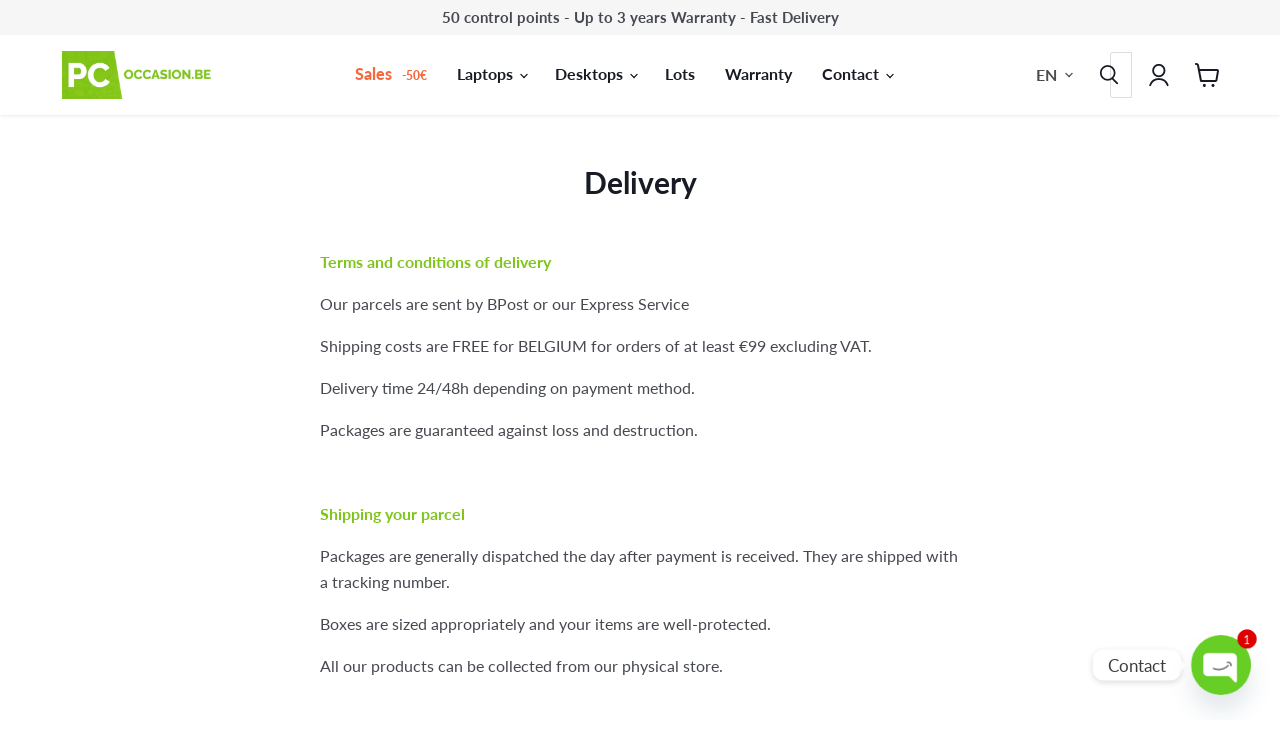

--- FILE ---
content_type: text/css
request_url: https://pc-occasion.be/cdn/shop/t/64/assets/custom.css?v=51529297376931221841734765208
body_size: 4691
content:
:root{--margin-block: 45px}@media (min-width: 860px){:root{--margin-block: 75px}}.color-p-1{color:rgb(var(--color-p-1))}.color-p-2{color:rgb(var(--color-p-2))}.color-s-1{color:rgb(var(--color-s-1))}.color-s-2{color:rgb(var(--color-s-2))}.color-c-1{color:rgb(var(--color-c-1))}.color-c-2{color:rgb(var(--color-c-2))}@media (max-width: 414px){.mobile\:hidden,.mobile-tablet\:hidden,.mobile-laptop\:hidden{display:none!important}}@media (min-width: 415px) and (max-width: 767px){.tablet\:hidden,.tablet-laptop\:hidden,.tablet-desktop\:hidden,.mobile-tablet\:hidden,.mobile-laptop\:hidden{display:none!important}}@media (min-width: 768px) and (max-width: 1024px){.laptop\:hidden,.laptop-desktop\:hidden,.mobile-laptop\:hidden,.tablet-laptop\:hidden,.tablet-desktop\:hidden{display:none!important}}@media (min-width: 1025px){.desktop\:hidden,.tablet-desktop\:hidden,.latop-desktop\:hidden{display:none!important}}html{scroll-padding-top:100px}a{color:rgb(var(--color-s-1))}p:last-child{margin-bottom:0}.site-main .shopify-section{margin-bottom:var(--margin-block)}.home-section--title{font-size:var(--font-size-heading-4)}.home-section--title,.custom-title{display:flex;align-items:center;color:rgb(var(--color-s-2));padding:0;margin-bottom:clamp(25px,5vw,50px);font-size:var(--font-size-heading-4)!important;text-shadow:1px 1px rgba(var(--color-p-1),.25)}.home-section--title:after,.custom-title:after{content:"";flex:1 1 auto;height:1px;background:linear-gradient(to right,transparent 20px,rgb(var(--color-c-1)) 20px)}.custom-title:not(.custom-title--sided):before{content:"";flex:1 1 auto;height:1px;background:linear-gradient(to left,transparent 20px,rgb(var(--color-c-1)) 20px)}.custom-title--smaller.custom-title--smaller{font-size:1.1em!important}.custom-btn{display:inline-flex;align-items:center;justify-content:center;font-size:var(--font-size-body);border-radius:0;height:45px;color:rgb(var(--color-s-1))!important;background-color:#fff!important;padding:.5em 1.5em!important;border:1px solid rgb(var(--color-c-1));font-weight:400;line-height:1.5;text-align:center;text-decoration:none;cursor:pointer;transition:all .1s ease;-webkit-appearance:none;-moz-appearance:none;appearance:none}.custom-btn--full{width:100%}.custom-btn--primary{color:#fff!important;background-color:rgb(var(--color-p-1))!important;border:1px solid transparent}.custom-btn--secondary{color:#fff!important;background-color:rgb(var(--color-s-1))!important;border:1px solid transparent}.custom-btn:hover,.custom-btn:focus{color:#fff!important;background-color:rgb(var(--color-p-1))!important;border:1px solid transparent}.custom-btn--primary:hover,.custom-btn--primary:focus{background-color:rgba(var(--color-p-1),.8)!important}.custom-btn[disabled]{filter:grayscale(1) opacity(.5);pointer-events:none}.title-split{display:block}.title-split--first{font-size:.95em}.title-split--last{font-size:var(--font-size-heading-6);margin-top:8px}.fleche{padding-left:0!important}.fleche li{position:relative;padding-left:30px;list-style:none!important;line-height:1.6em}.fleche li:before{content:"";width:20px;height:20px;position:absolute;background-image:url(/cdn/shop/files/checkmark.svg?v=1684490453);background-size:cover;background-position:center;left:0;top:3px}.product-section--container{margin-top:0}.dynamic-video-wrapper,.navmenu-meganav-wrapper,.site-navigation,.product-section--container,.product-row--container,.productgrid--outer,.pagination--container,.page-content,.page-masthead,.message-banner--outer,.breadcrumbs-container,.atc-banner--outer,.contact-page-content,.account-page-content,.account-page-masthead,.pxs-image-with-text-section,.pxs-newsletter-section,.pxs-map-section,.testimonials-section,.slideshow--width-content,.shoppable-image,.rich-text,.promo-mosaic--container,.promo-grid--container,.page__container,.menulist-container,.logolist--container,.image-with-text,.custom-html--container,.custom-liquid--container,.highlights-banner__content,.highlights-banner__container.content-width,.featured-product__container,.featured-collection__container,.faq,.countdown-timer,.collection-list__container,.blogposts--container,.subcollections-banner__container,.subcollections__container,.subcollections-featured-collection__header,.utility-bar__content,.blog--container,.product-compare-container,.product__container,.password-page-footer,.password-page-content--inner,.cart--section,.article--container,.article-image--content-width,.announcement-bar-text-mobile,.announcement-bar-text,.fourohfour--container,.site-footer-item,.site-header-main{padding-left:20px;padding-right:20px}@media (min-width: 860px){.home-section--title,.custom-title{font-size:var(--font-size-heading-2)!important}.title-split--first{font-size:var(--font-size-heading-medium)}.title-split--last{font-size:var(--font-size-heading-5)}}.announcement-bar{padding:8px 0}.site-header{box-shadow:0 0 4px #80808040}.site-header[data-site-header-sticky]{position:sticky;top:0}.site-header-main,.site-header-right{display:flex;align-items:center}.site-header-main{padding:10px}.site-header-menu-toggle,.site-header-mobile-search-button,.site-header-cart{position:static;width:auto;margin:0!important}.site-header-logo{display:table;flex:1 1 auto;margin:0 12px}.site-logo{display:table-cell;vertical-align:middle}.site-header .shopify-localization-form{display:flex;align-items:center;margin:0 5px 0 0}.site-header .disclosure__toggle{padding:8px 16px 8px 10px;font-size:var(--font-size-body);font-weight:700;border:none;box-shadow:none}.site-header .disclosure__toggle:focus-visible{outline:Highlight auto 1px;outline:-webkit-focus-ring-color auto 1px;outline-offset:3px}.site-header .disclosure__toggle:after{right:0;display:block;width:8px;height:6px}.site-header .disclosure-list{top:125%;right:0;bottom:auto;z-index:1106}.site-header .disclosure-list__item{color:rgb(var(--color-s-1))}.site-header .disclosure-list__item:hover{color:rgba(var(--color-s-1),.8)}.site-header-cart--button{position:relative}@media (max-width: 719px){.site-header-main-content{display:none}}@media (min-width: 720px){.site-header-sticky .site-header{top:-1px}.site-header-logo{margin-right:0;flex:0 0 auto}.site-logo-image{margin-left:0}.site-header-main-content{margin:0!important}.site-header .live-search{--width: min(600px, 60vw);margin-right:0!important;flex:0 1 auto!important}.site-header .live-search-form{position:static;border:none;box-shadow:none!important}.site-header .live-search-form-field{position:absolute;top:0;right:0;width:0px;height:100%;z-index:0}.site-header .search-flydown{position:absolute;right:0;width:0}.site-header .live-search[data-search-open] .live-search-form-field{width:var(--width);border:1px solid rgba(128,128,128,.2)!important;box-shadow:0 0 10px #0003;transition:width .3s ease-out}.site-header .live-search[data-search-open] .search-flydown{width:var(--width)}.site-header .live-search:not([data-search-open]) .live-search-button{background:transparent!important;border:none!important;box-shadow:none!important;color:currentColor;padding-right:.5rem!important}}@media (max-width: 1023px){.site-logo-image{max-width:min(110px,100%)}}@media (min-width: 1024px){.site-header-menu-toggle{display:none}.site-navigation-wrapper{display:flex!important;justify-content:center;width:100%;margin-top:0!important}nav.site-navigation{padding:0 8px 0 15px}.site-navigation .navmenu-depth-1{margin-left:0}.site-logo,.site-logo-image{display:block}.site-header-right{flex:0 0 auto}.site-header-actions{padding:.625rem 1rem;margin:0;flex:0 1 auto}.site-header-actions__account-link{margin:0}.site-header__account-links a{padding-right:0!important}}.breadcrumbs-container{background:rgb(var(--color-s-2));margin-top:0;max-width:none;padding:10px max(25px,50% - var(--layout-container-max-width) / 2 + 20px);margin-right:auto;margin-left:auto;display:flex;align-items:center}.breadcrumbs-container a,.breadcrumbs-container span{font-size:.8rem}.breadcrumbs-container a{color:#fff!important}.breadcrumbs-container span{color:rgb(var(--color-c-1))}.breadcrumbs-container>*:not(.breadcrumbs-delimiter){white-space:nowrap;overflow:hidden;text-overflow:ellipsis}.breadcrumbs-container>*:last-child{flex:1 1 0}@media (min-width: 1200px){.breadcrumbs-container a,.breadcrumbs-container span{font-size:.9rem}}.site-footer-wrapper .disclosure-list__item{color:rgb(var(--color-s-1))}.site-footer-wrapper .disclosure-list__item:hover{color:rgba(var(--color-s-1),.8)}.site-footer-credits{font-size:.8rem}.site-footer-wrapper .newsletter .newsletter-input{min-width:150px}.site-footer-wrapper .newsletter-submit{flex:1 0!important}.site-footer-wrapper .social-link:before{background:rgb(var(--color-p-1))}@media (max-width: 1023px){.site-footer-wrapper{padding-left:10px;padding-right:10px}.site-footer-information{display:flex;flex-wrap:wrap;justify-content:center;margin-top:2rem}.site-footer-left{order:-1;width:100%}.site-footer-right .payment-icons{margin-bottom:-10px}.site-footer-credits{margin-bottom:20px;margin-top:0!important}.site-footer-wrapper .shopify-cross-border{justify-content:center;margin-bottom:20px}}@media (min-width: 1024px){.site-footer-information{display:flex;align-items:center;justify-content:flex-start;flex-wrap:nowrap;margin-top:70px}.site-footer-left,.site-footer-right{flex:1 1 auto;width:auto!important}.site-footer-wrapper .shopify-localization-form{margin-bottom:0}}.highlights-banner__content:not([data-highlights-slider]){grid-template-columns:1fr;grid-gap:10px;padding-left:0;padding-right:0}.highlights-banner__content:not([data-highlights-slider]) .highlights-banner__block{background:rgb(var(--color-c-2));padding:10px;align-items:center}.highlights-banner__content:not([data-highlights-slider]) .highlights-banner__block:hover{background:rgba(var(--color-c-1),.25)}.highlights-banner__content:not([data-highlights-slider]) .highlights-banner__icon{height:auto;margin-left:.75rem}.highlights-banner__content:not([data-highlights-slider]) .highlights-banner__heading{font-size:var(--font-size-body-medium)}.highlights-banner__content:not([data-highlights-slider]) .highlights-banner__text{padding-right:0}.highlights-banner__content:not([data-highlights-slider]) .highlights-banner__custom-icon{object-fit:contain!important;width:60px;height:5rem}.highlights-banner__content:not([data-highlights-slider]) .highlights-banner__icon svg{height:5rem;max-height:5rem}.highlights-banner+.highlights-banner .highlights-banner__container[data-layout-minimal=true]{margin-top:calc(-11px + var(--margin-block) * -1)}.highlights-banner__container[data-layout-minimal=true] .highlights-banner__content:not([data-highlights-slider]){grid-template-columns:1fr 1fr;grid-gap:30px 15px;border:1px solid rgb(var(--color-c-1));padding:15px}.highlights-banner__container[data-layout-minimal=true] .highlights-banner__content:not([data-highlights-slider]) .highlights-banner__block{background:none;padding:0}.highlights-banner__container[data-layout-minimal=true] .highlights-banner__content:not([data-highlights-slider]) .highlights-banner__heading{font-size:.75rem}.highlights-banner__container[data-layout-minimal=true] .highlights-banner__content:not([data-highlights-slider]) .highlights-banner__custom-icon{width:34px;height:34px}.highlights-banner__container[data-layout-minimal=true] .highlights-banner__content:not([data-highlights-slider]) .highlights-banner__icon svg{height:34px;max-height:34px}.highlights-banner__container[data-layout-minimal=true] .highlights-banner__content:not([data-highlights-slider]) .highlights-banner__icon{margin-left:0;margin-right:10px}.highlights-banner__container[data-layout-minimal=true] .highlights-banner__content:not([data-highlights-slider]) .highlights-banner__text p{font-size:.7em;color:rgba(var(--color-s-1),.8)}@media (min-width: 860px){.highlights-banner__content:not([data-highlights-slider]){display:grid;grid-template-columns:repeat(auto-fit,minmax(0,1fr));grid-gap:25px;justify-content:space-between;padding-left:0;padding-right:0}.highlights-banner__content:not([data-highlights-slider]) .highlights-banner__block{width:auto}.highlights-banner__content:not([data-highlights-slider]) .highlights-banner__icon{height:5rem}.highlights-banner__container[data-layout-minimal=true] .highlights-banner__content:not([data-highlights-slider]){grid-template-columns:repeat(auto-fit,minmax(0,1fr));grid-gap:25px;padding:15px 0}.highlights-banner__container[data-layout-minimal=true] .highlights-banner__content:not([data-highlights-slider]) .highlights-banner__block:not(:last-child) .highlights-banner__block-link:after{content:"";position:absolute;display:block;right:-12.5px;width:1px;height:100%;background-color:rgb(var(--color-c-1))}.highlights-banner__container[data-layout-minimal=true] .highlights-banner__content:not([data-highlights-slider]) .highlights-banner__block{justify-content:center}.highlights-banner__container[data-layout-minimal=true] .highlights-banner__content:not([data-highlights-slider]) .highlights-banner__text{width:auto}.highlights-banner__container[data-layout-minimal=true] .highlights-banner__content:not([data-highlights-slider]) .highlights-banner__icon{width:auto;flex:0 1 auto;height:auto}}.featured-product--inner{box-shadow:none!important;border:none!important}.featured-product__container .product-main{text-align:left}.featured-product__container .product--outer{align-items:stretch}.featured-product__container .featured-product--inner{padding:0}.featured-product__container .featured-product--inner .rating,.featured-product__container .featured-product--inner .product-stock-level{justify-content:initial}@media (min-width: 720px){.product-gallery[data-product-gallery-thumbnails=left] .gallery-navigation--scroller{display:flex;flex-direction:row;flex-wrap:wrap;width:5rem;max-height:24rem;margin-right:1rem;overflow-x:hidden;overflow-y:auto}}.product-recommendations--container .product-section--title{margin-top:0}.featured-collection__title-card.featured-collection__title-card--mobile-hide,.featured-collection__title-card.featured-collection__title-card--desktop{min-height:0px}.pxs-map{margin-top:0}.pxs-map-card-heading{font-size:var(--font-size-heading-4)}.pxs-map-card-content svg{overflow:hidden;display:inline-block;vertical-align:middle;margin-right:5px;color:rgba(var(--color-s-1),.8)}@media (max-width: 680px){.pxs-map-section-layout-mobile-below .pxs-map-card-wrapper{margin-top:0}}.productitem{border-radius:8px;box-shadow:none}.productitem--title .title-split--first{font-size:1em}.productitem--title .title-split--last{font-size:.65em;margin-top:4px}.productitem__atc--mobile,.productitem__stock-level,.productitem--delivery,.productitem__props{display:none}.productitem__price{display:flex;align-items:flex-end;flex-wrap:wrap;gap:8px 0}.productitem .price__current--on-sale{margin-right:8px}.product-stock-level__badge-text{display:flex;align-items:center}.product-stock-level__badge-text img{width:17px;height:auto;margin-right:5px}@media (min-width: 1024px){.contact-custom__wrapper{display:grid;grid-template-columns:repeat(auto-fit,minmax(calc(50% - 1px),1fr));background:rgb(var(--color-c-1));grid-gap:0 1px;max-width:var(--layout-max-width);margin:auto}.contact-custom__wrapper>*{background:var(--bg)}.contact-custom__wrapper .contact-page-content,.contact-custom__wrapper .page-content{position:sticky;top:100px;margin-top:25px;margin-bottom:25px}}.template-cart .announcement-bar{display:none}.rich-text-heading-large.custom-title{font-size:var(--font-size-heading-4)}@media (min-width: 860px){.rich-text-heading-large.custom-title{font-size:var(--font-size-heading-2)}}@media (max-width: 719px){.product-gallery,.product-main,.product-readmore{padding-right:20px;padding-left:20px}.product__container{padding-right:0;padding-left:0}}@media (min-width: 720px){.product-gallery{position:sticky;top:110px}}.product-main{position:relative}.product-vendor{margin-bottom:15px}.product-pricing{margin-bottom:30px}.product__price .price__current{font-size:var(--font-size-heading-3)!important;font-weight:600}.product__price .price__compare-at{font-size:var(--font-size-heading-5)}.product__price .price__compare-at.visible~.price__current{color:initial;font-size:var(--font-size-heading-3)}.product-pricing{transform:translateZ(0)}.price-as-new{position:relative;cursor:pointer;user-select:none;-webkit-user-select:none}.price-as-new[data-tooltip]:before,.price-as-new[data-tooltip]:after{position:absolute;visibility:hidden;z-index:1;transition:none;transform:none;margin:0}.price-as-new[data-tooltip]:before{position:fixed;content:attr(data-tooltip);left:0;right:0;bottom:calc(100% + 7px);padding:10px;width:auto;max-width:max-content;font-size:.9em;border-radius:10px;background:rgb(var(--color-s-1));color:#fff;-webkit-text-fill-color:white;white-space:normal}.price-as-new[data-tooltip]:after{content:"";left:calc(50% - 7px);bottom:calc(100% + 8px);padding:0;width:0;height:0;border-radius:0;border-width:6px;border-style:solid;border-color:transparent transparent rgb(var(--color-s-1)) rgb(var(--color-s-1));background:none;transform:rotate(-45deg);box-shadow:-1px 1px 1px #0000001a}.price-as-new[data-tooltip]:hover:before,.price-as-new[data-tooltip]:hover:after{visibility:visible}.price-as-new del{opacity:.8}@media (min-width: 720px){.price-as-new[data-tooltip]:after{bottom:calc(100% + 12px)}}.custom-btn--personalize{border-radius:3px}.custom-btn--personalize[data-open]{display:none}.custom-btn--personalize:not([data-open])~*{display:none}.product-form--regular{margin-top:30px}.product-form--regular [data-product-form-area]>form{padding:25px 20px;margin-bottom:30px;background:rgb(var(--color-c-2));border-radius:10px;box-shadow:1px 1px 2px rgb(var(--color-s-1),.1)}.product-form--atc{margin-top:0}.product-form--atc-button:not(.disabled),.product-form--atc-button:not(.disabled):hover{border:2px solid rgb(var(--color-p-1))!important}.key-details__image--large{width:45px;height:45px}.custom-form__wrapper{position:relative;display:grid;grid-gap:15px 0;padding:25px 20px;background:rgb(var(--color-c-2));border-radius:10px;box-shadow:1px 1px 2px rgb(var(--color-s-1),.1)}.custom-form__group .custom-form__group>*{margin:0}.custom-form__group .custom-title{margin:0;color:rgb(var(--color-s-1))}.custom-btn--reserve{padding:1rem!important;font-size:var(--font-size-button-large);height:auto;line-height:initial;border-radius:3px}.custom-form__inputs{display:grid;grid-template-columns:1fr;grid-gap:15px}.custom-form__inputs input{min-width:0;font-size:.875rem;padding:8px}.mmd__reserve label{display:block;width:100%;margin-bottom:10px;cursor:pointer}.mmd__reserve textarea{width:100%;margin-bottom:20px;padding:10px}.mmd__reserve button{position:sticky;bottom:3px;z-index:1;box-shadow:0 0 6px -2px #00000080}.mmd__reserve fieldset[name=ecocheque_number] legend{padding:5px}.mmd__reserve fieldset[name=ecocheque_number] select{margin-bottom:10px}.mmd__reserve fieldset[name=ecocheque_number][disabled]{display:none}.flatpickr-calendar.open{z-index:2147483647!important}options-selection{display:flex;flex-wrap:wrap;font-size:var(--font-size-body-smaller)}options-selection fieldset:first-of-type{margin-right:20px;margin-bottom:20px}.options-selection__option-values{display:flex;flex-wrap:wrap}.options-selection__option-values>*:not(:last-child){margin-right:10px}@supports selector(:first-child){.options-selection__option-values{gap:10px}options-selection{gap:20px 25px}.options-selection__option-values>*:not(:last-child),options-selection fieldset:first-of-type{margin-right:0;margin-bottom:0}}.options-selection__option-value{flex:1 0 auto}.options-selection__option-value-label{position:relative;display:block;font-size:14px;background:#fff;border-radius:8px;box-shadow:#0000 0 0,#0000 0 0,#0000000d 0 1px 2px}.options-selection__option-value-name.options-selection__option-value-name{position:relative;display:block;margin:0;padding:12px;width:100%;font-size:var(--font-size-body-smaller);border-radius:6px;-webkit-user-select:none;user-select:none}.variant-selection options-selection>*{margin-top:0}.options-selection__option-name span{display:none}.variant-selection:not([data-has-only-default-variant])+.custom-props{margin-top:20px}.custom-props{display:grid;grid-gap:20px}.custom-props__label{font-size:var(--font-size-body-smaller)}.custom-props__group{display:grid;grid-gap:10px}.custom-props__list{display:block;padding:12px;width:100%;line-height:1;background-image:url("data:image/svg+xml,%3csvg xmlns='http://www.w3.org/2000/svg' fill='none' viewBox='0 0 20 20'%3e%3cpath stroke='%236b7280' stroke-linecap='round' stroke-linejoin='round' stroke-width='1.5' d='M6 8l4 4 4-4'/%3e%3c/svg%3e");background-position:right 8px center;background-repeat:no-repeat;background-size:20px;background-color:#fff;font-size:14px;border:1px solid #dddddd;box-shadow:#0000 0 0,#0000 0 0,#0000000d 0 1px 2px;border-radius:6px;appearance:none;-webkit-appearance:none}.product-details .reputon-google-reviews-widget{transform:translateY(50%) scale(.95);width:min-content;margin:-20px auto -25px;border-radius:50px;overflow:hidden}.product-details .reputon-google-reviews-widget[id*=initialized]{box-shadow:0 2px 5px #00000042}.product-details .reputon-google-reviews-widget>*{margin:0!important}.product-details .reputon-google-reviews-widget [class*=reviews-count]{display:none!important}.product-details .reputon-google-reviews-widget [class*=review-badge]{padding:6px 10px!important}.product-details .reputon-google-reviews-widget [class*=review-badge]:hover{background:#fff!important}@media (max-width: 719px){.custom-form__wrapper{width:100vw;margin-left:calc(50% - 50vw);border-radius:0;margin-top:15px}}@media (min-width: 415px){.custom-form__inputs{grid-template-columns:1fr 1fr}}@media (min-width: 720px){.product__price .price__current{font-size:var(--font-size-heading-1)!important}}.custom-bundle__container{display:grid;grid-gap:20px}.custom-bundle__item{display:flex;flex-direction:column;padding:20px;color:rgb(var(--color-s-2));border:1px solid rgba(var(--color-c-1),.5);border-radius:4px}.custom-bundle__main{display:flex;align-items:center;margin-bottom:12px}.custom-bundle__img{width:40px;height:40px;margin-right:7px;object-fit:contain}.custom-bundle__title{color:rgba(var(--color-s-1),.7);font-size:1.1em}.custom-bundle__info{display:flex;justify-content:space-between;margin-bottom:10px}.custom-bundle__type{font-weight:700}.custom-bundle__price{display:grid;grid-auto-flow:column;align-items:end;grid-gap:8px}.custom-bundle__price-regular{font-size:1.3em}.custom-bundle__price-original{color:rgba(var(--color-s-2),.5)}.custom-bundle__discount{background:rgb(var(--color-s-2));padding:5px;color:#fff;border-radius:4px;font-size:.8em}.custom-bundle__cta{display:grid;grid-template-columns:1fr 1fr;grid-gap:15px}.custom-bundle__btn--submit{width:100%}@media (min-width: 768px){.custom-bundle__item{flex-direction:row;justify-content:space-between;align-items:center;gap:20px;padding:15px}.custom-bundle__info{flex:0 0 30%}.custom-bundle__type{font-size:1.1rem;margin-right:20px}.custom-bundle__main,.custom-bundle__info{margin-bottom:0}.custom-bundle__discount{order:-1}}.template-collection .productgrid--outer{padding-left:15px;padding-right:15px}.template-collection .productgrid--items .productitem__atc--mobile{display:block;position:absolute;right:0;bottom:-2.5px;cursor:pointer}.template-collection .productitem__atc--mobile svg{display:block;padding:5px;width:30px;height:30px;color:rgb(var(--color-p-1));pointer-events:none}.template-collection .productitem--actions{grid-column:1/-1;padding:0!important;max-width:none!important;margin-top:0!important}.template-collection .custom-form__wrapper{width:100%;margin:0;border-radius:10px}.template-collection .custom-form__wrapper>*:not(:first-child){display:none}.template-collection .productitem--listview-badge .productitem__badge{top:0!important;margin-top:.75rem;margin-right:auto}.template-collection .productgrid--items .productitem__props{display:grid;margin:12px 0 5px;border:1px solid rgba(var(--color-c-1),.8);width:100%;border-radius:5px;background:rgb(var(--color-bg));overflow:hidden}.template-collection .productitem__props-item{display:inline-flex;justify-content:space-between;padding:2px 8px;font-size:.95em;overflow:hidden}.template-collection .productitem__props-item:nth-child(2n){background:rgba(var(--color-c-1),.1)}.template-collection .productitem__props-item--first{flex:0 0 auto;color:rgb(var(--color-s-1),.7)}.template-collection .productitem__props-item--last{display:flex;align-items:center;min-width:0;margin-left:5px;white-space:nowrap}.template-collection .productitem__props-item--last span{overflow:hidden;text-overflow:ellipsis}.template-collection .productitem__props+.productitem--link{display:none}.template-collection .productgrid-gridview .productitem{transform:translateZ(0)}.template-collection .productgrid-gridview .productitem__atc--mobile{position:fixed;padding:5px;bottom:0}.template-collection .productgrid-gridview .productitem__atc--mobile{display:none!important}.template-collection .productgrid-gridview .productitem--action{display:block!important;padding:0}.product-recently-viewed--section .flickity-viewport:before,.product-recently-viewed--section .flickity-viewport:after{display:none}.product-recently-viewed--section{padding:0}.product-recently-viewed__wrapper{background:rgb(var(--color-c-2))}@media (max-width: 859px){.productgrid--utils-sticky{top:75px!important}}@media (min-width: 860px){.collection--section .productgrid--outer{grid-template-columns:minmax(200px,20%) 1fr;align-items:start;row-gap:0}.productgrid--masthead{margin-bottom:3rem}.productgrid--utils-container{display:flex;padding:10px 15px;border-radius:8px;background:rgb(var(--color-c-2))}.productgrid--utils.utils-sortby{display:flex;align-items:center;white-space:nowrap;background:none}.productgrid--utils.utils-view{background:none}.productgrid--sidebar{padding:15px;width:100%;border-radius:8px;background:rgb(var(--color-c-2))}.collection-filters__filter-group:last-of-type{border-bottom:none}.productgrid-listview .productgrid--items{margin-bottom:0}.productgrid-listview .productitem--info{margin:0;width:100%}.productgrid-listview .productitem--title{font-size:1.4em}.productgrid-listview .productitem--info+.productitem--listview-price{display:block;align-self:start;margin-top:.625rem}.productgrid-listview .productitem--info+.productitem--listview-price .price__current{font-size:1.4em;font-weight:700}.productgrid-listview .productitem--info+.productitem--listview-price .price__compare-at--single{font-size:1.25em}.template-collection .productitem__props{margin:15px 0 10px}.template-collection .productitem--listview-price{margin-bottom:0!important}}@media (min-width: 1025px){.template-collection .productitem__props{margin:12px auto 0}.template-collection .productgrid-listview .productitem__props+.productitem--link{display:block!important;order:2;margin-top:10px}.productgrid-listview .productitem--info{margin:0 50px 0 25px}.template-collection .productitem--actions{margin-bottom:auto;margin-top:5px!important}.template-collection .productitem__price .price__current{font-size:1.3em;font-weight:700}.template-collection .productgrid-listview .productitem__stock-level{display:block;margin:0 0 10px}.template-collection .productitem__stock-level .product-stock-level{color:rgb(var(--color-s-1));font-size:1em}.template-collection .productgrid-listview .productitem--delivery{display:flex;align-items:center;color:rgb(var(--color-s-1));text-align:left}.template-collection .productgrid-listview .productitem--delivery img{width:20px;height:auto;margin-right:5px}.template-collection .productgrid-listview .productitem--action{margin-top:20px!important}}.template-index .reputon-google-reviews-widget:not([data-reputon-anchor]){margin-block:-10px}.template-product .reputon-google-reviews-widget:not([data-reputon-anchor]){max-width:1200px!important;margin:-50px auto 0!important;padding-left:20px;padding-right:20px}@media (max-width: 859px){.template-product .reputon-google-reviews-widget:not([data-reputon-anchor]){margin:-30px auto 0!important}}.template-product .reputon-google-reviews-widget:not([data-reputon-anchor]) [class^=grid-wrapper--] [class^=single-review--]:nth-last-child(-n+2){display:none}.template-product .reputon-google-reviews-widget:not([data-reputon-anchor]) [class*=reviews-head--]{text-align:left}@media (max-width: 599px){.template-product .reputon-google-reviews-widget:not([data-reputon-anchor]) [class^=grid-wrapper--] [class^=single-review--]:nth-last-child(-n+5){display:none}}
/*# sourceMappingURL=/cdn/shop/t/64/assets/custom.css.map?v=51529297376931221841734765208 */


--- FILE ---
content_type: text/css
request_url: https://pc-occasion.be/cdn/shop/t/64/assets/overrides.css?v=111560318543288493311768991992
body_size: 327
content:
@media screen and (max-width: 1024px){.shopify-section.highlights-banner{display:none}#shopify-section-template--24187153416527__18e8e33b-388a-49a9-a2cb-00fb40df9c0d{display:block!important;transform:none!important}#shopify-section-template--24187153416527__18e8e33b-388a-49a9-a2cb-00fb40df9c0d .highlights-banner__mobile-layout--grid{width:calc(100% - 24px);max-width:520px;margin:0 auto;padding:14px 12px;box-sizing:border-box}#shopify-section-template--24187153416527__18e8e33b-388a-49a9-a2cb-00fb40df9c0d .highlights-banner__content{display:grid;grid-template-columns:1fr 1fr;gap:14px}#shopify-section-template--24187153416527__18e8e33b-388a-49a9-a2cb-00fb40df9c0d .highlights-banner__block{min-width:0;align-items:flex-start}#shopify-section-template--24187153416527__18e8e33b-388a-49a9-a2cb-00fb40df9c0d .highlights-banner__text{font-size:13px;line-height:1.25}}.template-index .title-split--first{display:block;white-space:nowrap;overflow:hidden;text-overflow:ellipsis;line-height:1.25}.template-index .title-split--last{display:-webkit-box;-webkit-box-orient:vertical;-webkit-line-clamp:2;overflow:hidden;margin-top:4px;opacity:.85;font-size:.92em;line-height:1.2}.productitem--specs table{width:100%;border-collapse:collapse;margin-top:10px;font-size:.95em}.productitem--specs td{padding:6px 10px;border:1px solid rgba(0,0,0,.08)}.productitem--specs td:first-child{width:40%;opacity:.8}.site-header .navmenu-id-soldes>a.navmenu-link,.site-header .navmenu-id-soldes>summary.navmenu-link,.site-header a.navmenu-link[href="/collections/solde-2025"]{color:#f4693d!important;font-weight:800!important}.site-header .navmenu-id-soldes>a.navmenu-link:hover,.site-header .navmenu-id-soldes>summary.navmenu-link:hover,.site-header a.navmenu-link[href="/collections/solde-2025"]:hover{color:#d94d2a!important}.site-header .navmenu-id-soldes>a.navmenu-link:after,.site-header a.navmenu-link[href="/collections/solde-2025"]:after{content:" -50\20ac";font-size:12px;margin-left:6px;font-weight:800;color:#f4693d}.cmd-items.cmd-items--label>.oo-tax-wrap{background:transparent!important}.cmd-items.cmd-items--label:has(.oo-tax-wrap){background:transparent!important}#cmd[data-type=cart] #oo-tax-exemption,#cmd[data-type=cart] #oo-tax-validation-wrapper,#cmd[data-type=cart] .oo-tax-wrap,#cmd[data-type=cart] .oo-tax-wrap>div{width:100%!important;max-width:100%!important}#cmd[data-type=cart] #oo-tax-exemption,#cmd[data-type=cart] #oo-tax-validation-wrapper{display:block!important}#cmd[data-type=cart] #oo-tax-validation-wrapper input,#cmd[data-type=cart] #oo-tax-validation-wrapper button{width:100%!important;max-width:100%!important;box-sizing:border-box!important}#cmd[data-type=cart] #oo-tax-validation-wrapper[style]{width:100%!important}.cmd-summary__line--htva{display:flex;justify-content:space-between;padding:10px 0;border-top:1px solid rgba(0,0,0,.08);margin-top:6px}modal-maxdesign #cmd-ui[data-sticky] #cmd-form button.cmd-btn,#cmd[data-type=modal] #cmd-ui[data-sticky] #cmd-form button.cmd-btn{visibility:hidden;pointer-events:none}modal-controller-maxdesign[data-id=cart]::part(overlay),modal-maxdesign[data-id=cart]::part(overlay),modal-maxdesign::part(overlay){opacity:0!important;background:transparent!important;transition:none!important}modal-controller-maxdesign [data-overlay],modal-controller-maxdesign .overlay,modal-controller-maxdesign .modal-overlay,modal-controller-maxdesign .mmd_overlay{opacity:0!important;background:transparent!important;transition:none!important}
/*# sourceMappingURL=/cdn/shop/t/64/assets/overrides.css.map?v=111560318543288493311768991992 */


--- FILE ---
content_type: text/css
request_url: https://pc-occasion.be/cdn/shop/t/64/assets/modal-maxdesign.css?v=56889621650108039651734765208
body_size: 1537
content:
/*!
 * @license
 * © CROUIN 2021. All rights reserved. Powered by MaxDesign.
 * ⚠ FR : CONTENU PROTÉGÉ PAR LES DROITS D'AUTEURS (article L. 111-1 du code de la propriété intellectuelle). Cette ressource ne peut pas être utilisée, diffusée ou exploitée sans l'approbation de ses auteurs. Pour plus d'informations, veuillez contacter admin(at)maxdesign.expert
 * ⚠ EN : CONTENT PROTECTED WITH AUTHOR COPYRIGHTS (section L. 111-1 of the intellectual property code). This resource may not be used, distributed or exploited without the approval of its authors. For any information request, please contact admin(at)maxdesign.expert
 */.modal-maxdesign{position:fixed;top:0;left:0;display:block!important;width:100%;height:100%;visibility:hidden;z-index:2147483647}.modal-maxdesign:before{content:"";position:absolute;width:100%;height:100%;top:0;left:0;opacity:0;background-color:#000000a6;backdrop-filter:blur(2px);-webkit-backdrop-filter:blur(2px);transition:opacity .2s ease-in-out}.mmd{--inset-top: 0px;--inset-right: 0px;--inset-bottom: 0px;--inset-left: 0px;--clip-path: inset(var(--inset-top) var(--inset-right) var(--inset-bottom) var(--inset-left) round 10px);position:fixed;left:50%;top:50%;display:flex!important;flex-direction:column;width:var(--mmd-width-desktop);max-width:100%;max-height:max(200px,85%);text-align:left;background:#fff;opacity:0;transform:translate(-50%,-60%);visibility:hidden;transition:opacity .2s ease,transform .2s ease-in,visibility 0s .25s;clip-path:var(--clip-path);-webkit-clip-path:var(--clip-path);contain:layout style}html:not([data-modal]) .mmd{transition:none}.mmd>*{box-sizing:border-box}[data-modal-trigger]{cursor:pointer}.mmd::part(header),.mmd [part=header]{flex:0 0 auto;display:flex;align-items:center;justify-content:space-between;padding:0 30px;height:var(--mmd-header-height);background:var(--mmd-header-color-bg)}.mmd__img>*{display:block;width:auto;height:2em;margin-right:13px;color:currentColor;object-fit:contain}.mmd__title{flex:1 1 auto;font-size:var(--mmd-font-size-title);font-weight:600;color:currentColor;margin-right:auto;white-space:nowrap;text-overflow:ellipsis;overflow:hidden}.mmd::part(container),.mmd [part=container]{flex:0 1 auto;overflow:auto;padding:30px 20px;background:#fff}.mmd__content{font-size:var(--mmd-font-size-content);overscroll-behavior:contain}.mmd__content>*:first-child{margin-top:0}.mmd__content>*:last-child{margin-bottom:0}.mmd__content ul,.mmd__content ol{padding-left:20px;list-style-position:outside}.mmd[data-type=editor] .mmd__content img{display:block;width:auto;height:auto;max-width:100%;max-height:65vh;margin-left:auto;margin-right:auto}.modal-maxdesign:after{content:"";position:absolute;top:0;left:0;width:25%;transform-origin:0 0;height:3px;background:var(--mmd-loader-color);visibility:hidden}html[data-modal=visible],html[data-modal=loading],html[data-modal=visible] body,html[data-modal=loading] body{overflow:hidden!important}html[data-modal=hidden] .modal-maxdesign{transition:visibility 0s .35s}html[data-modal=visible] .modal-maxdesign,html[data-modal=loading] .modal-maxdesign{visibility:visible;transition:visibility 0s}html[data-modal=loading] .modal-maxdesign:after{visibility:visible;animation:modal-loader .8s infinite;animation-timing-function:cubic-bezier(.4,0,1,1)}html[data-modal=hidden] .modal-maxdesign:before{transition:opacity .15s ease-in}html[data-modal=visible] .modal-maxdesign:before,html[data-modal=loading] .modal-maxdesign:before{opacity:1}.mmd__close{cursor:pointer;margin-left:25px;margin-right:-3px;padding:10px;color:currentColor;appearance:none;-webkit-appearance:none;border:none;background:#fff;border-radius:50px;box-shadow:1px 1px 4px -2px currentColor}.mmd__close:hover{background:#000}.mmd__close svg{display:block;height:10px;width:10px;fill:currentColor;pointer-events:none}.mmd__close:hover svg{fill:#fff}.mmd .mmd{position:fixed;top:auto;right:0;bottom:0;left:0;width:100%;height:auto;max-height:calc(100% - var(--mmd-header-height) - 10px);transform:translateY(100%)}.mmd .mmd[part*=open]{visibility:visible;transform:translate(0)}.mmd[data-modal]::part(container):before,.mmd[data-modal] [part=container]:before{content:"";position:absolute;top:var(--inset-top);right:var(--inset-right);left:var(--inset-left);bottom:var(--inset-bottom);width:calc(100% + var(--inset-left) * -1 + var(--inset-right) * -1);height:calc(100% + var(--inset-top) * -1 + var(--inset-bottom) * -1);z-index:3;opacity:0;visibility:hidden;-webkit-backdrop-filter:grayscale(.9) brightness(.75);backdrop-filter:grayscale(.9) brightness(.75);transition:opacity .3s ease-in-out,visibility 0s .3s}.mmd[data-modal]:not([data-modal=hidden])::part(container):before,.mmd[data-modal]:not([data-modal=hidden]) [part=container]:before{opacity:1;visibility:visible;transition:opacity .3s ease-in-out,visibility 0s}.mmd[part*=open]{opacity:1;pointer-events:auto;transform:translate(-50%,-50%);z-index:2147483647;visibility:visible;transition:opacity .1s ease-out,transform .35s ease-out,visibility 0s}@keyframes modal-loader{0%{transform:scaleX(0)}50%{transform:scaleX(5)}to{transform:scaleX(5) translate(100%)}}@media (max-width: 414px){.mmd{--clip-path: inset(0px round 10px 10px 0 0);left:0;bottom:0;top:auto;width:100%;padding-bottom:0;max-height:min(var(--mmd-height-mobile, 90%),90vh);transform:translateY(100%)}.mmd[part*=open]{transform:translate(0)}.mmd::part(container):after,.mmd [part=container]:after{content:"";position:absolute;bottom:0;left:0;width:100%;height:30px;background:linear-gradient(to top,#fff,#fff0);pointer-events:none}.mmd::part(header),.mmd [part=header]{padding:0 25px;margin-top:auto}}@media (min-width: 415px){.mmd:not([slot=modal]){box-shadow:4px 4px #00000026;max-width:85vw}.mmd::part(container),.mmd [part=container]{padding:30px 25px}}.mmd[data-id=cart]{font-size:1em}.mmd[data-id=cart]::part(header),.mmd[data-id=cart] [part=header]{padding:0 20px}.mmd[data-id=cart]::part(container),.mmd[data-id=cart] [part=container]{flex:1 1 auto;padding:0;border:none}.mmd[data-id=cart]::part(container):after,.mmd[data-id=cart] [part=container]:after{display:none}.mmd[data-id=cart] .mmd__img>*{width:max(1.5em,20px);height:max(1.5em,20px)}@media (min-width: 415px){.mmd--right{top:0;right:0;bottom:0;left:auto;max-width:calc(100vw - 30px);height:auto;max-height:none;padding:0;margin:15px;transform:translate(calc(100% + 20px));transition:opacity .1s .125s ease-in,transform .3s ease-out,visibility 0s .35s}.mmd--right[part*=open]{transform:translate(0);opacity:1;transition:opacity .15s ease-out,transform .3s ease-out,visibility 0s}}#cmd[data-cart-redirect] .cmd-message,#cmd[data-cart-redirect] .cmd-delivery,#cmd[data-cart-redirect] .cmd-discount-field,#cmd[data-cart-redirect] .cmd-custom:not(.cmd-timer),#cmd[data-cart-redirect] .cmd-attribute,#cmd[data-cart-redirect] .cmd-notes,#cmd[data-cart-redirect] .cmd-notes+.cmd-divider,#cmd[data-cart-redirect] .cmd-btn__dynamic,#cmd[data-cart-redirect] .cmd-terms,#cmd[data-cart-redirect] .cmd-payments,#cmd[data-cart-redirect] .cmd-btn>span:last-of-type,#cmd[data-cart-redirect] .cmd-trust,#cmd[data-cart-redirect] .cmd-subtotal:not(.cmd-discount-preview~.cmd-subtotal){display:none}#cmd[data-cart-redirect] .cmd-btn>span:first-of-type{display:flex!important}@media (min-width: 415px){.mmd[data-id=localization]{border-radius:10px;clip-path:none;-webkit-clip-path:none}.mmd[data-id=localization]::part(header),.mmd[data-id=localization] [part=header]{border-radius:10px 10px 0 0}.mmd[data-id=localization]::part(container),.mmd[data-id=localization] [part=container]{overflow:visible}}#ShopifyChat{z-index:2147483646!important}#ShopifyChat[is-open=true]{z-index:2147483647!important}
/*# sourceMappingURL=/cdn/shop/t/64/assets/modal-maxdesign.css.map?v=56889621650108039651734765208 */


--- FILE ---
content_type: text/css
request_url: https://pc-occasion.be/cdn/shop/t/64/assets/banner-maxdesign.css?v=155380406338901602461734765208
body_size: 1928
content:
/*!
 * @license
 * © CROUIN 2021. All rights reserved.
 * Powered by MaxDesign.
 * ⚠ FR : CONTENU PROTÉGÉ PAR LES DROITS D'AUTEURS (article L. 111-1 du code de la propriété intellectuelle). Cette ressource ne peut pas être utilisée, diffusée ou exploitée sans l'approbation de ses auteurs. Pour plus d'informations, veuillez contacter admin(at)maxdesign.expert
 * ⚠ EN : CONTENT PROTECTED WITH AUTHOR COPYRIGHTS (section L. 111-1 of the intellectual property code). This resource may not be used, distributed or exploited without the approval of its authors. For any information request, please contact admin(at)maxdesign.expert
 */.banner-maxdesign{--min-width: 9999px * var(--bg-fill);--max-width: 100vw - var(--section-margin-side, 0px) * 2;position:relative;margin:var(--section-margin)!important;margin-inline:auto!important;max-width:clamp(var(--min-width),var(--section-width),var(--max-width));clip-path:var(--section-clipping);-webkit-clip-path:var(--section-clipping);user-select:none;-webkit-user-select:none}.banner-maxdesign:before{content:"";position:var(--bg-parallax);top:0;right:0;bottom:0;left:0;max-width:var(--bg-max-width);margin:auto;background:var(--bg) center / cover no-repeat;opacity:var(--bg-opacity);pointer-events:none;z-index:-1}.banner-maxdesign:after{content:"";position:absolute;top:0;right:0;bottom:0;left:0;width:100%;max-width:clamp(var(--min-width),var(--section-width),var(--max-width));height:100%;margin-inline:auto;background:var(--overlay-bg);z-index:var(--overlay-zindex)}.md-banner{position:relative;display:flex;max-width:min(var(--section-width),var(--max-width));max-height:120vh;margin-inline:auto}.md-banner__container{position:relative;display:flex;align-items:var(--content-ver-pos);padding:var(--content-padding);z-index:1;flex:1 1 100%}.md-banner__content{display:flex;flex-direction:column;width:100%}.md-banner__content>*{margin:var(--content-margin);text-align:var(--content-align);max-width:var(--content-width);line-height:1.3;text-transform:none;padding:0}.md-banner__content>*:last-child{margin-bottom:5px}.md-banner__title{font-family:var(--font-family-title);animation:fadeInUp 1s .3s both;opacity:0}.md-banner__title,.md-banner__title>*{font-size:var(--font-size-title);color:var(--color-title);font-weight:inherit;text-transform:none;display:inline!important}.md-banner__content hr{width:min(10vw,60px);height:3px;background-color:var(--color-divider);border:none;animation:fadeInUp 1s .4s both;opacity:0}.md-banner__description{font-family:var(--font-family-subtitle);animation:fadeInUp 1s .5s both;opacity:0}.md-banner__description,.md-banner__description>*{font-size:var(--font-size-subtitle);font-weight:inherit;color:var(--color-description);text-transform:none;display:inline!important}.md-banner__btns{display:flex;align-items:center;flex-wrap:wrap;justify-content:center;gap:20px;animation:fadeInUp 1s .6s both;opacity:0}@supports not selector(:first-child){.md-banner__btn--1,.md-banner__btn--2{margin-inline:10px;margin-top:10px}}.md-banner__btn--1,.md-banner__btn--2{display:flex;align-items:center}.md-banner__btns a{display:block;font-size:var(--font-size-btn);letter-spacing:1px;border:1px solid var(--color-btn-border);padding:calc(var(--font-size-btn) / 1.2) calc(var(--font-size-btn) * 1.5);line-height:normal;border-radius:var(--btn-radius);box-shadow:1px 1px 5px -2px #0000004d;transition:all .2s linear;text-decoration:none}.md-banner__btns strong{font-weight:600}.md-banner__btn--1 a{color:var(--color-btn-1);background-color:var(--color-bg-btn-1)}.md-banner__btn--2 a{color:var(--color-btn-2);background-color:var(--color-bg-btn-2)}.md-banner__btn--1 a:hover,.md-banner__btn--1 a:focus{color:var(--color-hover-btn-1);background-color:var(--color-bg-hover-btn-1);border:1px solid transparent}.md-banner__btn--2 a:hover,.md-banner__btn--2 a:focus{color:var(--color-hover-btn-2);background-color:var(--color-bg-hover-btn-2);border:1px solid transparent}.md-banner__filler{height:var(--banner-height);padding-bottom:var(--banner-padding, 0);order:var(--banner-order)}.md-banner__media{position:absolute;top:0;left:0;width:100%;height:100%;padding:var(--media-padding);object-fit:var(--media-fit, cover);clip-path:var(--media-clipping);-webkit-clip-path:var(--media-clipping)}.md-banner__image{object-position:var(--media-object-position)!important}.md-banner__player{position:absolute;bottom:25px;right:25px;display:grid;grid-auto-flow:column;grid-gap:15px;z-index:2}.md-banner__player button{width:clamp(45px,7vw,60px);height:clamp(45px,7vw,60px);background:#fff;color:var(--color-player);padding:0;border:none;border-radius:100%;cursor:pointer;box-shadow:2px 2px 7px -4px #000}.md-banner__player span{display:flex;align-items:center;justify-content:center;padding:25%;border-radius:100%}.md-banner__player svg{display:block;width:100%;height:100%;fill:currentColor;stroke:currentColor}.md-newsletter__form{position:relative;display:flex;flex-wrap:wrap;align-items:center;width:100%;min-width:min(275px,100%);max-width:min(var(--content-width),400px)!important;animation:fadeInUp 1s .6s both}.md-newsletter__label{position:relative;display:flex;align-items:center;flex-wrap:nowrap;width:100%;margin:0}.md-newsletter__label:before{content:"";position:absolute;left:17px;width:22px;height:13px;z-index:1;background-repeat:no-repeat;background-size:contain;background-image:url("data:image/svg+xml,%3Csvg xmlns='http://www.w3.org/2000/svg' viewBox='0 0 22.273 13.161'%3E%3Cdefs/%3E%3Cpath fill='%23757575' d='M.514 0A.516.516 0 000 .506v12.149a.516.516 0 00.514.506h21.245a.516.516 0 00.514-.506V.506A.516.516 0 0021.759 0zM.506.506h21.261v1.637l-10.63 7.411L.506 2.143zm0 2.254l5.987 4.176-5.987 5.379zm21.26 0v9.554l-5.987-5.378zM6.921 7.229l4.073 2.847a.254.254 0 00.285 0l4.073-2.847 6.043 5.426H.878z'/%3E%3C/svg%3E")}.md-newsletter__input{background:#fff;color:currentColor;font-size:.92em;padding:12px 50px 12px 53px;width:100%;height:50px;line-height:50px;border:1px solid #dedede;text-align:left;text-overflow:ellipsis}.md-newsletter__input::placeholder{color:#757575}.md-newsletter__btn{position:absolute;right:0;bottom:0;display:flex;align-items:center;justify-content:center;width:50px;height:50px;appearance:none;-webkit-appearance:none;border:none;background:none;cursor:pointer}.md-newsletter__btn[disabled]{filter:grayscale(1) opacity(.5)}.md-newsletter__msg{display:flex;align-items:center;padding:12px 20px;background:#fff9;box-shadow:0 0 5px -2px #00000080;border-radius:5px;width:auto;text-align:left;margin:var(--content-margin);margin-bottom:0!important}.md-newsletter__msg--error{margin-bottom:10px!important;background:#ff949499}.md-discount{color:var(--color-discount-text);animation:fadeInUp 1s .6s both}.md-discount__label{margin-top:15px;margin-bottom:20px}.md-discount__field{position:relative;display:inline-flex;font-weight:600}.md-discount__code{padding:15px 30px;border:2px dashed rgb(var(--color-discount-btn-bg));border-right:none;border-radius:var(--btn-radius) 0 0 var(--btn-radius);letter-spacing:2px}.md-discount__copy{display:inline-flex;align-items:center;padding:15px;color:var(--color-discount-btn);background:rgb(var(--color-discount-btn-bg));border-radius:0 var(--btn-radius) var(--btn-radius) 0;transition:background .2s ease-in-out}.md-discount__copy svg{margin-right:7px}.md-discount__copy:hover{background:rgba(var(--color-discount-btn-bg),.85)}.md-discount__copy:before,.md-discount__copy:after{position:absolute;visibility:hidden;z-index:1}.md-discount__copy:focus:before{content:attr(data-discount-tooltip);left:50%;bottom:calc(100% + 13px);padding:8px 10px;width:max-content;max-width:min(90vw,360px);font-size:.9em;font-weight:500;background:var(--color-discount-text);color:var(--color-discount-btn);border-radius:3px;visibility:visible;transform:translate(-50%)}.md-discount__copy:focus:after{content:"";right:50px;bottom:calc(100% + 8px);width:0;height:0;border-width:6px;border-style:solid;border-color:transparent transparent var(--color-discount-text) var(--color-discount-text);transform:rotate(-45deg);visibility:visible;box-shadow:-1px 1px 1px #0000001a}@keyframes fadeInUp{0%{opacity:0;transform:translateY(25px)}to{opacity:1;transform:translateY(0)}}@keyframes fade-in-out{0%{outline-color:currentColor}35%{outline-color:transparent}to{outline-color:currentColor}}@media (max-width: 767px){.md-banner:not([data-media-order^="0"]){flex-wrap:wrap}.md-banner:not([data-media-order^="0"]) .md-banner__filler{position:relative;flex:1 1 100%}.md-banner[data-media-type^=none] .md-banner__filler,.md-banner[data-media-type^=image] video-media-maxdesign,.md-banner[data-media-type^=video] .md-banner__image,.md-banner[data-media-type^=video] [data-medium=desktop]{display:none}video-media-maxdesign[data-autoplay-mobile=true][data-playing=true] [data-player-btn],video-media-maxdesign[data-autoplay-mobile=true]:not([data-playing]) [data-player-btn],video-media-maxdesign[data-playing=true] [data-play],video-media-maxdesign[data-playing=false] [data-pause],video-media-maxdesign:not([data-playing]) [data-pause],video-media-maxdesign[data-muter-mobile=false] [data-muter-btn],video-media-maxdesign[data-autoplay-mobile=false] [data-muter-btn],video-media-maxdesign[data-muter-mobile=true] video[muted]+[data-video-api] [data-mute],video-media-maxdesign[data-muter-mobile=true] video:not([muted])+[data-video-api] [data-unmute]{display:none}video-media-maxdesign[data-autoplay-mobile=false]:not([data-playing]) [data-play]{outline:3px solid currentColor;animation:fade-in-out 1.8s ease-in-out infinite}}@media (min-width: 768px){.md-banner__content hr{height:5px}.md-banner__player{bottom:50px;right:50px}.md-banner[data-media-order$="0"] .md-banner__media{width:var(--banner-width-desktop);left:50%;transform:translate(-50%)}.md-banner:not([data-media-order$="0"]) .md-banner__filler{position:relative;align-self:var(--banner-ver-pos-desktop);flex:1 1 var(--banner-width-desktop)}.md-banner:not([data-media-order$="0"]) .md-banner__container{flex:1 1 calc(100% - var(--banner-width-desktop))}.md-banner[data-media-type$=none] .md-banner__filler,.md-banner[data-media-type$=image] video-media-maxdesign,.md-banner[data-media-type$=video] .md-banner__image,.md-banner[data-media-type$=video] [data-medium=mobile]{display:none}video-media-maxdesign[data-autoplay-desktop=true][data-playing=true] [data-player-btn],video-media-maxdesign[data-autoplay-desktop=true]:not([data-playing]) [data-player-btn],video-media-maxdesign[data-playing=true] [data-play],video-media-maxdesign[data-playing=false] [data-pause],video-media-maxdesign:not([data-playing]) [data-pause],video-media-maxdesign[data-muter-desktop=false] [data-muter-btn],video-media-maxdesign[data-autoplay-desktop=false] [data-muter-btn],video-media-maxdesign[data-muter-desktop=true] video[muted]+[data-video-api] [data-mute],video-media-maxdesign[data-muter-desktop=true] video:not([muted])+[data-video-api] [data-unmute]{display:none}video-media-maxdesign[data-autoplay-desktop=false]:not([data-playing]) [data-play]{outline:3px solid currentColor;animation:fade-in-out 1.8s ease-in-out infinite}}
/*# sourceMappingURL=/cdn/shop/t/64/assets/banner-maxdesign.css.map?v=155380406338901602461734765208 */


--- FILE ---
content_type: image/svg+xml
request_url: https://pc-occasion.be/cdn/shop/files/mail-newsletter-1.svg?v=1681220013&width=500
body_size: 1085
content:
<svg xmlns="http://www.w3.org/2000/svg" xml:space="preserve" id="Layer_1" x="0" y="0" style="enable-background:new 0 0 576.5 493.5" version="1.1" viewBox="0 0 576.5 493.5"><style>.st0{fill:#f2f2f2}.st1{fill:#fff}.st2{fill:#181b24}.st3{fill:#3f3d56}.st4{fill:#7fc51c}</style><path d="M169.4 488.4c9.3-7.8 14.9-20.2 13.4-32.2s-10.6-23.1-22.4-25.6-25.3 4.5-28.9 16.1c-2-22.3-4.3-45.5-16.1-64.5-10.7-17.2-29.3-29.5-49.5-31.7s-41.4 6.1-54 22-15.6 39-6.8 57.3c6.5 13.5 18.4 23.5 31 31.6 40.5 26.1 89 36.7 136.6 29.9" class="st0"/><path d="M31.8 356.9c16.6 13.5 31.9 28.7 45.6 45.2 21.4 25.8 38.7 54.7 51.3 85.7.9 2.3-2.8 3.2-3.7 1-8-19.6-18-38.4-29.6-56.1-18.2-27.6-40.6-52.3-66.2-73.2-2-1.4.7-4.1 2.6-2.6z" class="st1"/><path d="M175.8 488.4c-9.3-7.8-14.9-20.2-13.4-32.2s10.6-23.1 22.4-25.6 25.3 4.5 28.9 16.1c2-22.3 4.3-45.5 16.1-64.5 10.7-17.2 29.3-29.5 49.5-31.7s41.4 6.1 54 22 15.6 39 6.8 57.3c-6.5 13.5-18.4 23.5-31 31.6-40.5 26.1-89 36.7-136.6 29.9" class="st0"/><path d="M313.4 356.9c-16.6 13.5-31.9 28.7-45.6 45.2-21.4 25.8-38.7 54.7-51.3 85.7-.9 2.3 2.8 3.2 3.7 1 20.7-50.4 53.6-94.9 95.9-129.3 1.9-1.4-.8-4.1-2.7-2.6z" class="st1"/><circle cx="203.3" cy="191" r="31" class="st0"/><path d="M107.7 84.1h213.6v11.7H135c-46.1 0-83.4 37.3-83.4 83.4V312H28.2c-2.2 0-3.9-1.7-3.9-3.9V167.6c0-46.1 37.3-83.5 83.4-83.5z" class="st0"/><path d="M148.8 489V311.5h52V489c0 2.5-2 4.5-4.5 4.5h-43c-2.5 0-4.5-2-4.5-4.5z" class="st2"/><path d="M13.3 308V163.7c.1-47.8 38.8-86.6 86.7-86.7h220.3v236h-302c-2.8 0-5-2.2-5-5zm305-229H99.9c-46.7.1-84.6 37.9-84.7 84.7V308c0 1.7 1.3 3 3 3h300V79z" class="st3"/><path d="M203.3 207c-9.9 0-18-8.1-18-18V60c0-1.7-1.3-3-3-3h-70c-2.8 0-5-2.2-5-5V5c0-2.8 2.2-5 5-5h104c2.8 0 5 2.2 5 5v184c0 9.9-8.1 18-18 18z" class="st4"/><path d="M328.3 75c31.4-.1 56.9 25.3 57 56.8v164.3h112c9.4 0 17 7.6 17 16.9h-243V131.8c0-31.5 25.6-56.9 57-56.8z" class="st2"/><path d="m314.6 168.6 11.8 48.8 230.9-55.9-11.8-48.8c-.3-1.2-1.2-2.2-2.4-2.6-.4-.2-.9-.2-1.3-.2L408.3 40.8c-1.6-.8-3.6-.4-4.7 1.1l-64.3 89.7-24.2 33.8c-.1.1-.1.3-.1.4-.5.9-.6 1.8-.4 2.8z" class="st1"/><path d="M315 165.8c0 .1.1.2.2.3.1.1.3.1.4.1.1 0 .2-.1.3-.2l.1-.1 1.3-1.8 22.9-32 64.3-89.7c.8-1.1 2.2-1.4 3.3-.8l132.4 68.6 1.2.6s.1 0 .1.1h.3c.1 0 .2-.1.3-.2.1-.3 0-.6-.2-.7l-.2-.1-133.4-69.1c-1.6-.8-3.6-.4-4.7 1.1l-64.3 89.7-24.2 33.8c-.1.1-.1.3-.1.4z" class="st3"/><path d="m384.4 170.8 5.1.6 38.1 4.2 25.3 2.8 1.5.2L486 154l1.2-.9 7.5-5.8 26.5-20.7.2-1.5 9.4-85.1c.3-2.4-1.5-4.6-3.9-4.9L400.9 21c-2.4-.3-4.6 1.5-4.9 3.9l-6.7 60-3.7 33.3-3.3 29.8-1.5 13.8-.4 4c-.2 2.5 1.5 4.7 4 5z" style="fill:#e6e6e6"/><path d="m418.9 96.2 54.5 6 19.3 2.1c3.6.4 6.8-2.2 7.2-5.8s-2.2-6.8-5.8-7.2l-24-2.7-49.8-5.5c-3.6-.4-6.8 2.2-7.2 5.8-.3 3.7 2.3 6.9 5.8 7.3zM415.8 120.3c.1 0 .3.1.4.1l63.3 7 10.6 1.2c3.6.4 6.8-2.2 7.2-5.8.4-3.6-2.2-6.8-5.8-7.2l-15.3-1.7-50.1-5.6-8.4-.9c-3.6-.4-6.8 2.2-7.2 5.8-.4 3.4 1.9 6.5 5.3 7.1zM408.7 141.7c1.1 1.7 2.9 2.9 4.9 3.1l25.9 2.9 46.2 5.1 1.5.2 7.5-5.8v-1.3c-.3-3.1-2.7-5.5-5.8-5.8l-6.4-.7-25.5-2.8-18.3-2L415 132c-3.6-.4-6.8 2.2-7.2 5.8-.2 1.2.1 2.7.9 3.9zM445.1 66.7l13.6 1.5 6 .7 9.1 1c3.6.4 6.8-2.2 7.2-5.8.4-3.6-2.2-6.8-5.8-7.2l-28.6-3.2c-3.6-.4-6.8 2.2-7.2 5.8-.5 3.6 2.1 6.8 5.7 7.2z" class="st1"/><path d="m334.2 102.9 16.5 68.3 27.6 5.2 25.5 4.9 27.4 5.2 8.8 1.7c1 .2 2.1-.1 2.9-.7l7-5.5 4.4-3.5 31.6-24.6-20-82.9c-.2-.8-.6-1.6-1.2-2.2-1.1-1.1-2.6-1.5-4.1-1.1L337.5 97.6c-2.4.5-3.9 2.9-3.3 5.3z" class="st4"/><path d="M372.1 157.3c.9 3.5 4.4 5.7 7.9 4.8l72.2-17.5c3.5-.9 5.7-4.4 4.8-7.9 0-.1 0-.2-.1-.2-1-3.4-4.4-5.4-7.8-4.6l-72.2 17.5c-3.5.8-5.6 4.4-4.8 7.9zM378.3 176.5l25.5 4.9 54.1-13.1c3.5-.8 5.7-4.4 4.8-7.9-.8-3.5-4.4-5.7-7.9-4.8L382.7 173c-1.5.4-2.8 1.3-3.7 2.5-.3.3-.5.7-.7 1zM431.3 186.6l8.8 1.7c1 .2 2.1-.1 2.9-.7l7-5.5-18.7 4.5zM386.7 120.6c.9 3.5 4.4 5.7 7.9 4.8l28-6.8c3.5-.9 5.7-4.4 4.8-7.9-.2-.9-.6-1.8-1.2-2.5-1.6-2-4.2-2.9-6.7-2.3l-28 6.8c-3.5.9-5.7 4.4-4.8 7.9z" class="st1"/><path d="m403.9 181.4 27.4 5.2 8.8 1.7c1 .2 2.1-.1 2.9-.7l7-5.5-2.5.6-5.2 4.1c-.6.5-1.4.6-2.1.5l-6.5-1.2-27.4-5.2-2.4.5zm81.8-28.6.3 1.1 1.2-.9-1.5-.2zm-81.8 28.6 27.4 5.2 8.8 1.7c1 .2 2.1-.1 2.9-.7l7-5.5-2.5.6-5.2 4.1c-.6.5-1.4.6-2.1.5l-6.5-1.2-27.4-5.2-2.4.5zm0 0 27.4 5.2 8.8 1.7c1 .2 2.1-.1 2.9-.7l7-5.5-2.5.6-5.2 4.1c-.6.5-1.4.6-2.1.5l-6.5-1.2-27.4-5.2-2.4.5zm-89.3-12.8 30.9 127.7c.5 2 2.5 3.2 4.4 2.7l223.8-54.2c2-.5 3.2-2.5 2.7-4.4l-30.9-127.7c-.3-1.2-1.2-2.2-2.4-2.6-.4-.2-.9-.2-1.3-.2-.5 0-1 .2-1.5.4-.2.1-.4.2-.6.4L521.3 125l-26.7 20.8-8.9 7-32.8 25.6-5.4 4.2-5.2 4.1c-.6.5-1.4.6-2.1.5l-6.5-1.2-27.4-5.2-27.4-5.2-60.1-11.4c-.5-.1-1-.1-1.5 0-.7.2-1.3.5-1.8 1-.2.2-.4.4-.5.7-.5.8-.6 1.7-.4 2.7zm89.3 12.8 27.4 5.2 8.8 1.7c1 .2 2.1-.1 2.9-.7l7-5.5-2.5.6-5.2 4.1c-.6.5-1.4.6-2.1.5l-6.5-1.2-27.4-5.2-2.4.5zm0 0 27.4 5.2 8.8 1.7c1 .2 2.1-.1 2.9-.7l7-5.5-2.5.6-5.2 4.1c-.6.5-1.4.6-2.1.5l-6.5-1.2-27.4-5.2-2.4.5zm0 0 27.4 5.2 8.8 1.7c1 .2 2.1-.1 2.9-.7l7-5.5-2.5.6-5.2 4.1c-.6.5-1.4.6-2.1.5l-6.5-1.2-27.4-5.2-2.4.5z" class="st1"/><path d="m403.9 181.4 27.4 5.2 8.8 1.7c1 .2 2.1-.1 2.9-.7l7-5.5-2.5.6-5.2 4.1c-.6.5-1.4.6-2.1.5l-6.5-1.2-27.4-5.2-2.4.5zm81.8-28.6.3 1.1 1.2-.9-1.5-.2zm-81.8 28.6 27.4 5.2 8.8 1.7c1 .2 2.1-.1 2.9-.7l7-5.5-2.5.6-5.2 4.1c-.6.5-1.4.6-2.1.5l-6.5-1.2-27.4-5.2-2.4.5zm0 0 27.4 5.2 8.8 1.7c1 .2 2.1-.1 2.9-.7l7-5.5-2.5.6-5.2 4.1c-.6.5-1.4.6-2.1.5l-6.5-1.2-27.4-5.2-2.4.5zM316 165.9l.1.1.1-.1c.6-.6 1.5-.9 2.4-.8l59.7 11.4 25.5 4.9 27.4 5.2 8.8 1.7c1 .2 2.1-.1 2.9-.7l7-5.5-2.5.6-5.2 4.1c-.6.5-1.4.6-2.1.5l-6.5-1.2-27.4-5.2-27.4-5.2-60.1-11.4c-.5-.1-1-.1-1.5 0l-1.2 1.6zm-1.4 2.7 30.9 127.7c.5 2 2.5 3.2 4.4 2.7l223.8-54.2c2-.5 3.2-2.5 2.7-4.4l-30.9-127.7c-.3-1.2-1.2-2.2-2.4-2.6-.4-.2-.9-.2-1.3-.2-.5 0-1 .2-1.5.4-.2.1-.4.2-.6.4L521.3 125l-26.7 20.8-8.9 7-32.8 25.6-5.4 4.2-5.2 4.1c-.6.5-1.4.6-2.1.5l-6.5-1.2-27.4-5.2-27.4-5.2-60.1-11.4c-.5-.1-1-.1-1.5 0-.7.2-1.3.5-1.8 1-.2.2-.4.4-.5.7-.5.8-.6 1.7-.4 2.7zm1-.3c-.2-.8 0-1.6.5-2.2l.1-.1.1-.1c.6-.6 1.5-.9 2.4-.8l59.7 11.4 25.5 4.9 27.4 5.2 8.8 1.7c1 .2 2.1-.1 2.9-.7l7-5.5 4.4-3.5 31.5-24.6 1.2-.9 7.4-5.8 26.5-20.7 19.2-15c.3-.2.6-.4 1-.5.1 0 .2 0 .3-.1h.3c.3 0 .6 0 .9.1.8.3 1.5 1 1.7 1.9l30.9 127.7c.3 1.4-.5 2.8-1.9 3.2L349.7 298c-1.4.3-2.8-.5-3.2-1.9l-30.9-127.8zm88.3 13.1 27.4 5.2 8.8 1.7c1 .2 2.1-.1 2.9-.7l7-5.5-2.5.6-5.2 4.1c-.6.5-1.4.6-2.1.5l-6.5-1.2-27.4-5.2-2.4.5zm0 0 27.4 5.2 8.8 1.7c1 .2 2.1-.1 2.9-.7l7-5.5-2.5.6-5.2 4.1c-.6.5-1.4.6-2.1.5l-6.5-1.2-27.4-5.2-2.4.5zm0 0 27.4 5.2 8.8 1.7c1 .2 2.1-.1 2.9-.7l7-5.5-2.5.6-5.2 4.1c-.6.5-1.4.6-2.1.5l-6.5-1.2-27.4-5.2-2.4.5z" class="st3"/><path d="M515.4 219.7c-1-4.4 1.6-8.7 6-9.8l28.2-6.8c4.4-1 8.7 1.7 9.8 6 1 4.3-1.6 8.7-6 9.8l-28.2 6.8c-4.4 1-8.8-1.6-9.8-6z" class="st4"/><circle cx="203.3" cy="189" r="7" class="st1"/></svg>

--- FILE ---
content_type: text/javascript
request_url: https://pc-occasion.be/cdn/shop/t/64/assets/oo-cart-fix.js?v=47487099222651139401768991316
body_size: 289
content:
(function(){"use strict";function getRootUrl(){const root=window.Shopify&&window.Shopify.routes&&window.Shopify.routes.root||"/";return root.endsWith("/")?root:root+"/"}const ROOT=getRootUrl(),CART_URL=ROOT+"cart",CART_ADD_URL=ROOT+"cart/add.js";function isInMaxdesignDrawer(el){return el?!!(el.closest("modal-maxdesign")||el.closest("#cmd[data-type='modal']")||el.closest("[data-type='modal']")||el.closest(".cmd-modal")||el.closest(".cmd-modal__content")):!1}document.addEventListener("click",function(e){const btn=e.target?.closest?.("button.cmd-btn__sticky, button.cmd-btn--sticky");btn&&isInMaxdesignDrawer(btn)&&(e.preventDefault(),e.stopImmediatePropagation(),window.location.href=CART_URL+"#cmd-ui")},!0),function(){let tries=0;const timer=setInterval(()=>{tries++;const cartModal=window.MaxDesign?.modal?.cart;if(!cartModal||cartModal.__ooCartPatched){tries>80&&clearInterval(timer);return}cartModal.__ooOriginalOpen=cartModal.open?.bind(cartModal),cartModal.open=function(){try{this.overlay={state:"close"},this.state="close",this.close?.()}catch{}},cartModal.__ooCartPatched=!0,clearInterval(timer)},100)}();let isAdding=!1;async function addToCartThenRedirect(form){if(!isAdding){isAdding=!0;try{const fd=new FormData(form);if(!(await fetch(CART_ADD_URL,{method:"POST",body:fd,credentials:"same-origin",headers:{Accept:"application/json"}})).ok){isAdding=!1;return}window.location.href=CART_URL}catch{isAdding=!1}}}document.addEventListener("submit",function(e){const form=e.target?.closest?.('form[action*="/cart/add"]');form&&(e.preventDefault(),e.stopImmediatePropagation(),addToCartThenRedirect(form))},!0);function isVatValidated(){const root=document.querySelector("#oo-tax-exemption");if(!root)return!1;const txt=(root.textContent||"").toLowerCase();return!!(txt.includes("valid\xE9")||txt.includes("validated")||root.querySelector(".oo-tax-success, .oo-success, .success, [data-status='success']"))}function toggleHtvaLine(){const line=document.getElementById("cmd-htva-line");line&&(line.style.display=isVatValidated()?"":"none")}document.addEventListener("DOMContentLoaded",toggleHtvaLine),window.addEventListener("load",toggleHtvaLine);const target=document.getElementById("oo-tax-exemption");target&&new MutationObserver(toggleHtvaLine).observe(target,{childList:!0,subtree:!0,attributes:!0});const style=document.createElement("style");style.textContent=`
    modal-maxdesign button.cmd-btn__sticky span[hidden],
    modal-maxdesign button.cmd-btn--sticky span[hidden] {
      display: inline !important;
      visibility: visible !important;
    }
  `,document.head.appendChild(style)})();
//# sourceMappingURL=/cdn/shop/t/64/assets/oo-cart-fix.js.map?v=47487099222651139401768991316


--- FILE ---
content_type: text/javascript
request_url: https://pc-occasion.be/cdn/shop/t/64/assets/modal-maxdesign.js?v=120104124330976169271734765208
body_size: 2177
content:
/**
  @license
  • COPYRIGHT NOTICE:
    © CROUIN 2021. All rights reserved. Powered by MaxDesign.
    ⚠ FR : CONTENU PROTÉGÉ PAR LES DROITS D'AUTEURS (article L. 111-1 du code de la propriété intellectuelle). Cette ressource ne peut pas être utilisée, diffusée ou exploitée sans l'approbation de ses auteurs. Pour plus d'informations, veuillez contacter admin(at)maxdesign.expert
    ⚠ EN : CONTENT PROTECTED WITH AUTHOR COPYRIGHTS (section L. 111-1 of the intellectual property code). This resource may not be used, distributed or exploited without the approval of its authors. For any information request, please contact admin(at)maxdesign.expert
 
  • INTRODUCTION:
    Code powered by MaxDesign.
    This modal uses HTML custom element modal-controller-maxdesign and modal-maxdesign.
    Custom elements extend HTML by creating new elements that carry their own JavaScript for adding new behavior.
    All methods can be accessed with the javascript Class MaxDesign (see "popular javascript methods" below).
 
  • POPULAR JAVASCRIPT METHODS:
    const modal = MaxDesign.modal; // get modal object
    const controller = modal.controller; // get modal controller (custom element)
    const cart = modal.cart; // get custom element modal by data-id (cart, localization, ...)
    const modals = controller.modals; // get list of modals in DOM
    modal.cart.open(); // open cart modal
    modal['custom-id'].close(); // close custom modal with data-id 'custom-id'
    document.addEventListener('modal:open', e => console.log(`opening modal: ${e.detail.modal}`)); // run code on modal open event
 
  • MORE INFORMATION:
    Contact us at admin(at)maxdesign.expert
*/window.MaxDesign=window.MaxDesign||class{},MaxDesign.modal=new Proxy({},{get:(_,prop)=>document.querySelector(prop==="controller"?"#mcmd":`.mmd[data-id="${prop}"]`)});class ModalController extends HTMLElement{connectedCallback(){this.aborter=new AbortController,this.template=window["modal-template-maxdesign"],this.settings=JSON.parse(this.querySelector(':scope > [type="application/json"]').innerText),this.modals=[],this.triggers={cart:this.settings.find(block=>block.cart_triggers)?.cart_triggers,editor:this.settings.map(({heading})=>`a[href="${heading}" i]`).join(),custom:"[data-modal-trigger]"},document.addEventListener("click",this.onDocumentClick.bind(this),{capture:!0,signal:this.aborter.signal})}disconnectedCallback(){this.aborter.abort()}onDocumentClick(e){this.onModalClose(e),this.onModalOpen(e)}onModalClose(e){const composedPath=e.composedPath();[...this.modals].filter(modal=>modal.state=="open").forEach(modal=>{const clickOut=!composedPath.includes(modal)&&composedPath[0]!==document.body,clickStretchedArea=composedPath[0]==modal&&modal.getAttribute("data-modal")!="visible",clickClose=composedPath.some(node=>node instanceof Element&&node.hasAttribute("data-close")&&(node.getRootNode().host==null||node.getRootNode().host==modal)),clickFlatPickr=composedPath.includes(document.querySelector(".flatpickr-calendar"));(clickOut||clickStretchedArea||clickClose)&&!clickFlatPickr&&(e.preventDefault(),modal.close())})}onModalOpen(e){const target=e.composedPath()[0];Object.entries(this.triggers).some(([type,selectors])=>{const trigger=target.matches(selectors)?target:target.closest(selectors);if(trigger)return e.preventDefault(),e.stopImmediatePropagation(),this.getModal(type,trigger),!0})}async getModal(type,trigger){let modal;switch(type){case"editor":const container=trigger.closest(".mmd")||this,frame=container||document.documentElement,obj=this.settings.find(({heading})=>heading&&trigger.href.includes(encodeURI(heading.trim()))),modalEl=this.modalQuery(encodeURI(obj?.heading?.trim()));modal=modalEl||await this.buildModal(obj,obj?.heading,frame),modalEl?.parentElement!==container&&container.appendChild(modal),requestAnimationFrame(()=>setTimeout(()=>modal.open(),25));break;case"cart":modal=MaxDesign.modal.cart;const{UI,controller}=MaxDesign?.cart;UI?modal.open():controller?(modal.overlay={state:"loading"},controller.render(await controller.fetch()),modal.open()):location.href=trigger.href;break;default:const details=trigger.dataset,{modalTrigger,modalTitle,modalContent}=details;modal=MaxDesign.modal[modalTrigger],modal&&(modal.details=details,modalTitle&&(modal.title=modalTitle),modalContent&&(modal.content=modalContent),modal.open())}}async buildModal(obj,id,frame){const modal=document.createElement("modal-maxdesign");return Object.assign(modal,{overlay:{state:"loading",frame},classList:["mmd"],part:"modal",slot:"modal"}),Object.assign(modal.dataset,{type:"editor",id}),modal.style.setProperty("--mmd-height-mobile",`${obj.height_mobile}%`),modal.style.setProperty("--mmd-width-desktop",`${obj.modal_width}`),modal.innerHTML=`
      <div slot="img" class="mmd__img">${obj.img?`<img src="${obj.img}&width=100">`:""}</div>
      <div slot="title" class="mmd__title">${obj.title}</div>
      <div slot="content" class="mmd__content">${obj.liquid?obj.liquid:obj.url?await this.fetchPage(obj.url):obj.richtext}</div>`,modal}async fetchPage(handle){try{const data=await(await fetch(handle+".json")).json(),json=Object.values(data)[0];return(json.body_html||json.body||json.description)?.replace(/<img\s+src=/g,'<img loading="lazy" src=')}catch(message){console.error(message),location.href=handle}}get modalQuery(){return modalId=>this.modals.find(modal=>modal.dataset.id==modalId)}}class Modal extends HTMLElement{connectedCallback(){this.aborter=new AbortController,this.controller=MaxDesign.modal.controller,this.controller.modals.push(this),this.root=this.shadow?this.attachShadow({mode:"open"}):this,this.shadow&&this.root.appendChild(this.controller.template.content.cloneNode(!0)),this.settings=this.json(this),this.container=this.root.querySelector('[part="container"]')||this.root,this._frame=this.frame,this.onResize()}disconnectedCallback(){this.aborter.abort(),this.controller.modals.splice(this.controller.modals.indexOf(this),1),this.state=="open"&&this.close()}onResize(){this.classList.contains("mmd--right")||(addEventListener("resize",this.throttle(this.roundDimensions.bind(this)),{signal:this.aborter.signal}),new ResizeObserver(this.throttle(this.roundDimensions.bind(this))).observe(this.container))}async open(){this.state!="open"&&(await this.loadResources(),this.overlay={state:"visible"},this.setAttribute("part","modal open"),this.event="open")}close(){this.overlay={state:"hidden"},this.setAttribute("part","modal"),this.event="close"}async loadResources(){const resources=this.settings?.resources;if(!resources||this.resourcesLoaded)return;this.overlay={state:"loading"};const promises=[];resources.stylesheet&&promises.push(new Promise(resolve=>{this.appendChild(Object.assign(document.createElement("link"),{rel:"stylesheet",href:resources.stylesheet,type:"text/css",onload:()=>(this.event="stylesheet:ready",resolve())}))})),resources.script&&promises.push(new Promise(resolve=>{this.appendChild(Object.assign(document.createElement("script"),{src:resources.script,onload:()=>(this.event="script:ready",resolve())}))})),await Promise.all(promises),this.resourcesLoaded=!0}roundDimensions(){this.style.removeProperty("width"),this.style.removeProperty("height"),this.style.width=this.dimensions(this.offsetWidth,innerWidth*.85),this.style.height=this.dimensions(this.offsetHeight,innerHeight*.85)}throttle(callback,delay=200){let lastCall=0,timeout;return(...args)=>{const now=Date.now();now-lastCall>=delay?(callback(...args),lastCall=now):(clearTimeout(timeout),timeout=setTimeout(()=>{callback(...args),lastCall=now},delay))}}set overlay({state,frame=this.frame}){frame.dataset.modal=state}set event(state){document.dispatchEvent(new CustomEvent(`modal:${state}`,{detail:this}))}set scroll({xPos=0,yPos=0}){this.container.scrollTo({top:xPos,left:yPos,behavior:"smooth"})}set title(title){this.querySelector('[slot="title"]').innerHTML=title}set content(content){this.querySelector('[slot="content"]').innerHTML=content}get frame(){return this.isConnected?this.parentElement.closest(".mmd")||document.documentElement:this._frame}get state(){return this.getAttribute("part")?.includes("open")?"open":"close"}get shadow(){return this._shadow=this._shadow||!this.hasAttribute("data-light-dom")}get dimensions(){return(number,maxNumber)=>Math.abs(maxNumber-number)<1?`${Math.floor(maxNumber/2)*2}px`:`${Math.ceil(number/2)*2}px`}get json(){return scope=>JSON.parse(scope.querySelector(':scope > [type="application/json"]')?.innerText||"{}")}}customElements.define("modal-controller-maxdesign",ModalController),customElements.define("modal-maxdesign",Modal);
//# sourceMappingURL=/cdn/shop/t/64/assets/modal-maxdesign.js.map?v=120104124330976169271734765208


--- FILE ---
content_type: text/javascript
request_url: https://pc-occasion.be/cdn/shop/t/64/assets/custom.js?v=19727171171966557301734765208
body_size: 857
content:
(()=>{const templates={index:document.body.classList.contains("template-index"),product:document.body.classList.contains("template-product"),collection:document.body.classList.contains("template-collection")};templates.product&&(customDatePicker(),reputonAnchor(),bookForm(),updatePriceAsNew(),updatePriceHT()),templates.collection&&quickATC(),function(){const searchWrapper=document.querySelector(".site-header .live-search");if(!searchWrapper)return;const searchForm=searchWrapper.querySelector("form"),searchBtn=searchWrapper.querySelector(".live-search-button"),searchInput=searchWrapper.querySelector(".form-field-input");document.body.addEventListener("click",e=>!searchWrapper.contains(e.target)&&closeSearch()),searchBtn.addEventListener("click",e=>e.preventDefault()),searchBtn.addEventListener("mousedown",onMousedown),searchBtn.addEventListener("keydown",onKeydown),searchBtn.addEventListener("focusin",openSearch),searchWrapper.addEventListener("focusout",onFocusout);function onMousedown(e){e.preventDefault(),searchWrapper.hasAttribute("data-search-open")?searchInput.value.trim()!=""?searchForm.submit():closeSearch():openSearch()}function onKeydown(e){e.keyCode===13&&searchInput.value.trim()!=""&&searchForm.submit()}function onFocusout(e){e.relatedTarget&&!searchWrapper.contains(e.relatedTarget)&&closeSearch()}function closeSearch(){searchWrapper.removeAttribute("data-search-open"),searchInput.blur()}function openSearch(e){searchWrapper.setAttribute("data-search-open",""),(!e||!e.relatedTarget||e.relatedTarget!=searchInput)&&searchInput.focus()}}();function customDatePicker(){const datePicker=document.querySelector("[data-flatpickr]");datePicker&&document.addEventListener("modal:script:ready",e=>{const modal=e.detail;modal.dataset.id=="reserve-form"&&flatpickr(datePicker,{altInput:!0,altFormat:"j F Y",minDate:"today",disable:[date=>modal.settings.datePicker.disabledDays.includes(date.getDay())],locale:{firstDayOfWeek:1,ordinal:nth=>nth>1?"":"er"}})})}function bookForm(){const modal=document.querySelector('.mmd[data-id="reserve-form"]'),ecochequeField=modal.querySelector('fieldset[name="ecocheque_number"]'),pickUpChoices=[...modal.querySelectorAll('input[name="contact[choice]"]')];pickUpChoices.forEach(input=>input.addEventListener("change",e=>{const isLastOption=pickUpChoices.indexOf(e.target)==pickUpChoices.length-1;ecochequeField.disabled=!isLastOption,console.log("\u{1F680} ~ isLastOption:",isLastOption)})),document.addEventListener("modal:open",e=>{const modal2=e.detail;if(!(modal2.dataset.id=="reserve-form"))return;const customFormData=new FormData(document.querySelector('[data-product-form-area] form[action*="cart/add"]'));for(let entry of customFormData.entries()){if(entry[0]=="form_type"||entry[0]=="utf8"||entry[0]=="id")continue;const inputName=entry[0].includes("properties")?`contact${entry[0].replace("properties","")}`:`contact[${entry[0]}]`,inputValue=entry[1],inputEntry=modal2.querySelector(`[name="${inputName}"]`);inputEntry?inputEntry.value=inputValue:modal2.insertAdjacentHTML("afterbegin",`<input type="hidden" name="${inputName}" value="${inputValue}"></input>`)}const priceNode=document.querySelector(".price__current .money");if(priceNode){const priceEntry=modal2.querySelector('[name="contact[Prix]"]'),priceValue=priceNode.textContent.trim();priceEntry?priceEntry.value=priceValue:modal2.insertAdjacentHTML("afterbegin",`<input type="hidden" name="contact[Prix]" value="${priceValue}"></input>`)}})}function reputonAnchor(){const compactWidget=document.querySelector("[data-reputon-anchor]"),mainWidget=document.querySelector(".reputon-google-reviews-widget:not([data-reputon-anchor])");!compactWidget||!mainWidget||compactWidget.addEventListener("click",e=>{e.preventDefault(),mainWidget.scrollIntoView({behavior:"smooth"})})}function quickATC(){const mobileATCs=document.querySelectorAll(".productitem__atc--mobile");for(let atc of mobileATCs)atc.addEventListener("click",e=>{const container=e.target.closest(".productitem__container");if(!container)return;const formBtn=container.querySelector("form button");formBtn&&formBtn.click()})}function updatePriceAsNew(){const priceAsNew=document.querySelector(".price-as-new"),variantModule=document.querySelector(".variant-selection");if(!priceAsNew||!variantModule)return;const pricesData=JSON.parse(priceAsNew.querySelector(':scope > [type="application/json"]').innerText),priceNode=priceAsNew.querySelector("del [data-price]");variantModule.addEventListener("variant-change",e=>{const variantId=e?.detail?.variant?.id;pricesData.hasOwnProperty(variantId)&&(priceNode.textContent=pricesData[variantId])})}function updatePriceHT(){const priceHT=document.querySelector(".price-ht"),variantModule=document.querySelector(".variant-selection");if(!priceHT||!variantModule)return;const pricesData=JSON.parse(priceHT.querySelector(':scope > [type="application/json"]').innerText),priceNode=priceHT.querySelector("[data-price]");variantModule.addEventListener("variant-change",e=>{const variantId=e?.detail?.variant?.id;pricesData.hasOwnProperty(variantId)&&(priceNode.textContent=pricesData[variantId])})}})();
//# sourceMappingURL=/cdn/shop/t/64/assets/custom.js.map?v=19727171171966557301734765208
